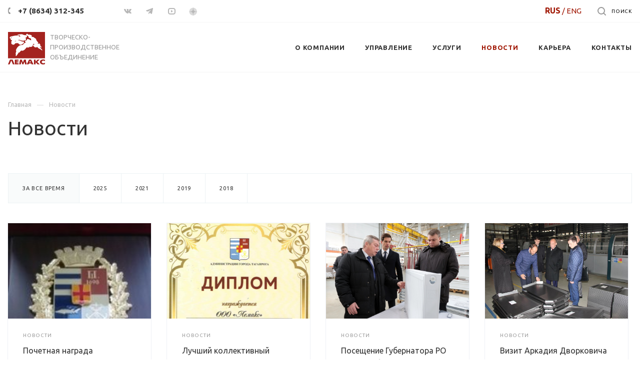

--- FILE ---
content_type: application/javascript
request_url: https://www.lemax.ru/bitrix/cache/js/s1/aspro-priority/page_28faa74806fe4bebf3d1d2ff6aa03aa7/page_28faa74806fe4bebf3d1d2ff6aa03aa7_v1.js?17664830281021
body_size: 253
content:

; /* Start:"a:4:{s:4:"full";s:100:"/bitrix/templates/aspro-priority/components/bitrix/news.list/news_list_3/script.min.js?1754999335621";s:6:"source";s:82:"/bitrix/templates/aspro-priority/components/bitrix/news.list/news_list_3/script.js";s:3:"min";s:0:"";s:3:"map";s:0:"";}"*/
function TemplateScript(){$(".item-views.front.news-items:not(.projects) .item:not(.wti) .section_name").sliceHeightRandomWidth({row:".row"}),$(".item-views.front.news-items:not(.projects) .item:not(.wti)>.wrap").sliceHeightRandomWidth({row:".row"}),$(".item-views.front.news-items:not(.projects) .item:not(.wti) .body-info>.wrap").sliceHeightRandomWidth({row:".row"}),$(".item-views.front.news-items:not(.projects) .item>.wrap").sliceHeightRandomWidth({row:".row"})}$(document).ready(function(){TemplateScript(),BX.addCustomEvent("onCompleteActionComponent",function(t,e){setTimeout(function(){TemplateScript()},50)})});
/* End */
;; /* /bitrix/templates/aspro-priority/components/bitrix/news.list/news_list_3/script.min.js?1754999335621*/
